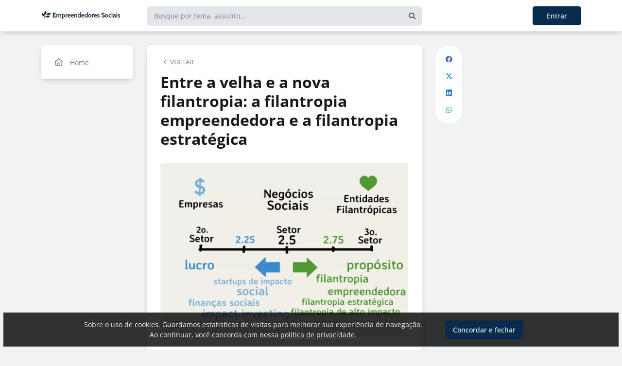

--- FILE ---
content_type: text/html; charset=UTF-8
request_url: https://empreendedoressociais.com.br/blog/entre-a-velha-e-a-nova-filantropia-a-filantropia-empreendedora-e-a-filantropia-estrategica
body_size: 14595
content:
<!DOCTYPE html><html class="light" lang="pt"><head><meta charSet="utf-8"/><meta name="viewport" content="width=device-width, initial-scale=1, user-scalable=0"/><meta name="mobile-web-app-capable" content="yes"/><meta name="fragment" content="!"/><title>Entre a velha e a nova filantropia: a filantropia empreendedora e a filantropia estratégica - Empreendedores Sociais</title><meta itemProp="image" content="https://5e4c1f23b09b385b79d19022.redesign.static-01.com/f/images/2c3250858ae160494b786eac17319a23ec2270e5.png"/><meta name="description" content="Temos alguns costumes culturais que precisamos repensar. Um deles é a separação rigorosa entre o que chamamos de 2o. Setor e 3o. Setor. Esse raciocínio binário - ou é empresa"/><link rel="canonical" href="https://empreendedoressociais.com.br/blog/entre-a-velha-e-a-nova-filantropia-a-filantropia-empreendedora-e-a-filantropia-estrategica"/><link rel="shortcut icon" type="image/png" href="//5e4c1f23b09b385b79d19022.redesign.static-01.com/images/f57662b723054f5ff06c3b973437bf54dc3305a3.png"/><style>html body, html.light body, html.dark body {
        --header_color: #ffffff !important;
        --header_color_font: #a0a0a0 !important;
        --primary_color: #082c4e !important;
        --secondary_color: #ffffff !important;
          }</style><meta name="next-head-count" content="10"/><base href="/"/><link rel="preconnect" href="https://fonts.gstatic.com/" crossorigin="anonymous"/><link rel="preload" href="/_next/static/css/2a540dff8a4f0042.css" as="style"/><link rel="stylesheet" href="/_next/static/css/2a540dff8a4f0042.css" data-n-g=""/><link rel="preload" href="/_next/static/css/f5061228357fab1b.css" as="style"/><link rel="stylesheet" href="/_next/static/css/f5061228357fab1b.css" data-n-p=""/><noscript data-n-css=""></noscript><script defer="" nomodule="" src="/_next/static/chunks/polyfills-c67a75d1b6f99dc8.js"></script><script src="/_next/static/chunks/webpack-ee7e63bc15b31913.js" defer=""></script><script src="/_next/static/chunks/framework-3b5a00d5d7e8d93b.js" defer=""></script><script src="/_next/static/chunks/main-f0a949ae979d2bdf.js" defer=""></script><script src="/_next/static/chunks/pages/_app-776e9ac6fd859723.js" defer=""></script><script src="/_next/static/chunks/793-7baeab1c60890651.js" defer=""></script><script src="/_next/static/chunks/pages/%5B%5B...slug%5D%5D-4e9eea0bbabb0151.js" defer=""></script><script src="/_next/static/lLNyDBfvnG1XWBJ-kc1_8/_buildManifest.js" defer=""></script><script src="/_next/static/lLNyDBfvnG1XWBJ-kc1_8/_ssgManifest.js" defer=""></script></head><body class="scrollbar"><div id="__next"><div id="default-layout"><header class="box-shadow header_layout_header-component__b0_r8" id="main-header"><div class="header_layout_wrapper-main-header__5BJiT container"><div class="header_layout_wrapper-brand-logo__IuX7H header_layout_desktop__0aXFy"><a class="header_layout_brand-logo__SEc7w left" href="/"><img src="https://5e4c1f23b09b385b79d19022.redesign.static-01.com/m/images/7fd09204856ede8372d093664a01d382b7ff3777.png" alt="Empreendedores Sociais" class="img-fluid" width="165" height="45"/></a></div><div class="header_layout_wrapper-brand-logo__IuX7H header_layout_mobile__MSJOw"><a class="header_layout_brand-logo__SEc7w left" href="/"><img src="https://5e4c1f23b09b385b79d19022.redesign.static-01.com/m/images/a9c1b572c54e0d5be62a54406a08fafe8208fc58.png" alt="Empreendedores Sociais" class="img-fluid" width="165" height="45"/></a></div><div class="header_layout_wrapper-search__WpYxZ"><div class="input-sq_component_wrapper-all-inside-input__P9g4E"><div class="no-padding wrapper-input input-sq_component_wrapper-input-squid__JqonN"><input class="col input input-sq_component_borderless__qOloN" style="background-color:transparent" id="search-text" type="text" name="search-text" placeholder="Busque por tema, assunto..." autoComplete="off" value=""/></div></div><div class="header_layout_icon__9LO17"><span><i class="header_layout_svg-inline-fa__ygwXp fa-search fa-solid"></i></span></div><div class="header_layout_search-itens__JnLkQ "><div class="container header_layout_container__5rgYJ"><div class="box header_layout_box___RRU2"><h6>Você procura por</h6><ul><li><i class="header_layout_svg-inline-fa__ygwXp fa-edit fa-solid"></i><span><strong> </strong>em<!-- --> <!-- -->Publicações</span><i class="header_layout_svg-inline-fa__ygwXp fa-chevron-right fa-regular"></i></li><li><i class="header_layout_svg-inline-fa__ygwXp fa-user fa-solid"></i><span><strong> </strong>em<!-- --> <!-- -->Grupos</span><i class="header_layout_svg-inline-fa__ygwXp fa-chevron-right fa-regular"></i></li><li><i class="header_layout_svg-inline-fa__ygwXp fa-user-friends fa-solid"></i><span><strong> </strong>em<!-- --> <!-- -->Usuários</span><i class="header_layout_svg-inline-fa__ygwXp fa-chevron-right fa-regular"></i></li></ul></div></div></div></div><div class="header_layout_wrapper-profile__Onz4M text-right"><div class="loader  " role="status" style="border-color:var(--primary_color)"><span class="visually-hidden">loading</span></div></div></div></header><div class="wrapper-center container size-1 "><aside class="menu-desktop scrollbar close-menu box size-1"><nav><ul><li><a href="/"><i class="fa-regular fa-home"></i><span> <!-- -->Home</span></a></li></ul></nav></aside><main class="closed-menu"><nav class="navigation-mobile "><ul class="container"><li><a href="/"><i class="fa-regular fa-home"></i>Home<i class="arrow fa-chevron-right fa-solid"></i></a></li></ul></nav><input type="hidden" id="project-id" name="project-id" value="5e4c1f23b09b385b79d19022"/><div itemscope="" itemType="https://schema.org/NewsArticle" class="article_component_article-read__fyTsZ  container-app"><meta itemscope="" itemProp="mainEntityOfPage" itemType="https://schema.org/WebPage" itemID="5e4c1f23b09b385b79d19022"/><meta itemType="https://schema.org/Organization" content="{{ project?.title }}" itemscope="" itemProp="publisher"/><meta name="author" content="James Marins"/><div><article class="article_component_article-component__5O8Cl"><div class="article_component_section__ELvOe box "><header class="article_component_article-header__iNiHw"><div class="article_component_report__ZUhOB"><span><i class="fa-solid fa-chevron-left fa-xs"></i><span>VOLTAR</span></span></div><h1 class="article_component_article-title__FOctI" itemProp="headline" id="titlePoint">Entre a velha e a nova filantropia: a filantropia empreendedora e a filantropia estratégica</h1><div class="article_component_image-cover__WnfJB"><figure><img itemProp="image" itemscope="" itemType="https://schema.org/ImageObject" src="https://5e4c1f23b09b385b79d19022.redesign.static-01.com/l/images/2c3250858ae160494b786eac17319a23ec2270e5.png" alt="Entre a velha e a nova filantropia: a filantropia empreendedora e a filantropia estratégica"/></figure></div><div class="article_component_author-flex__BjCHT"><div class="article_component_author__1jVvm" id="author-tag" data-author="5b7e06309cf5bb3cc3594163"><a class="article_component_author-image__CJ8vE" href="/@jamesmarins"><figure><img class="img-fluid rounded" alt="James Marins" src="https://users.redesign.static-01.com/5b7e06309cf5bb3cc3594163/s/images/d3a66404771373902095ceffff37ba177b59f911.jpg"/></figure></a><span class="article_component_author-text__2VsRu"><a itemProp="author" class="author-name" href="/@jamesmarins">James Marins</a><span class="article_component_info__AIAf7 text-capitalize">abr. 12<!-- --> <!-- --> - <span class="d-inline-block text-lowercase">6<!-- --> min<!-- --> <!-- -->de leitura</span></span></span><div class="article_component_left-10__P3ZpE"></div></div><div id="article-interactions" class="article-interactions_component_article-interactions__e2j4P"><span class="
                      
                      article-interactions_component_tooltip-interactions__GoK8E
                      "><i class="icon-tip fa-heart fa-regular" data-tooltip-html="" data-tooltip-id="like-article-interactions" style="font-size:16px" data-tooltip-variant="light"></i>0</span><span class="article-interactions_component_tooltip-interactions__GoK8E"><i class="icon-tip fa-comment fa-regular" data-tooltip-html="" data-tooltip-id="comment-article-interactions" style="font-size:16px" data-tooltip-variant="light"></i>0</span><span class="
                      
                      article-interactions_component_tooltip-interactions__GoK8E"><i class="icon-tip fa-bookmark fa-regular" data-tooltip-html="" data-tooltip-id="bookmark-article-interactions" style="font-size:16px" data-tooltip-variant="light"></i>0</span></div></div></header><div itemProp="articleBody" class="article_component_content__yKbH6 article"><p>Temos alguns costumes culturais que precisamos repensar. Um deles é a separação rigorosa entre o que chamamos de 2o. Setor e 3o. Setor. Esse raciocínio binário - ou é empresa ou é entidade filantrópica - não&nbsp;permite que percebamos que a realidade é bem mais matizada.</p><p>Por isso é importante&nbsp;compreender a interpenetração entre o 2o. e &nbsp;o 3o que é capaz de gerar algo denominado&nbsp;Setor 2.5., um terreno híbrido que busca o balanceamento ou o equilíbrio entre negócios e propósito.</p><p>No diagrama que apresento acima, percebemos dois vetores fundamentais: para o 2o Setor o lucro, representado graficamente por um cifrão,&nbsp;e, para o 3o Setor o propósito -&nbsp;representado singelamente por um coração. Essa visualização ilustra a teoria que propõe que a energia do empreendedor empresarial é o o lucro e a energia do empreendedor social é o propósito, propósito de resolver problemas sociais e ambientais. De fato, para grande parte das empresas&nbsp;a única energia é o lucro e, no outro extremo, para grande parte das entidades filantrópicas a única energia é o propósito. Mas, exatamente na&nbsp;interseção, os negócios sociais procuram estar no equilíbrio exato entre o propósito e o lucro: é o Setor 2.5. que busca o balanceamento&nbsp;entre o coração e o cifrão.</p><p>Mas a matização não para por aí. O gráfico ainda propõe que existe um “Setor 2.25” e um “Setor 2.75”.&nbsp;</p><p>No Setor 2.25&nbsp;- com seu principal vetor mirando o lucro -&nbsp;estão as empresas, pequenas ou grandes,&nbsp;que estão trabalhando&nbsp;&nbsp;para que suas atividades gerem impactos sociais e ambientais positivos, ou, no mínimo, buscam minimizar os impactos negativos que porventura gerem. Modelos como Sistema B, Capitalismo Consciente, Empresas Humanizadas, Economia Circular, ESG e muitos outros designs, podem estar alojados ao redor do Setor 2.25,&nbsp;mais frequentemente se aproximando do “2”. Talvez as startups de impacto, as finanças sociais e o impact investing possam estar no 2.25 mas tentando se aproximar do 2.5. A matização é infinita, na verdade, mas a visualização me parece bastante útil pedagogicamente.</p><p>No Setor&nbsp;2.75 - com seu principal vetor direcionado para o propósito - estão os novos designs de filantropia, que denominamos de filantropia empreendedora. Ali se alojam a filantropia estratégica e a filantropia de alto impacto. A filantropia empreendedora ilustra a diferença entre a gestão filantrópica tradicional e os novos modelos filantrópicos. Na gestão tradicional há grande aversão ao risco e apego à estabilidade de suas ações. Isso ocorre porque o gestor filantrópico normalmente opera com recursos de terceiros que esperam uma gestão conservadora de seus recursos, de modo que a prudência é bastante valorizada para esse modelo. Suas ações costumam ser bastante estáveis, muitas vezes atuando de forma idêntica ao longo dos anos e décadas, buscando com isso inspirar a confiabilidade de seus doadores.</p><p>Já a gestão da filantropia empreendedora incorpora as características que descrevemos como constituintes do DNA do Empreendedor Social: a Matriz ETP/PIA, que representa Ética/Propósito, Tecnologia/Inovação e Psicologia/Atitude (A Era do Impacto, Ed. Voo, 2019 - www.aeradoimpacto.com).</p><p>Nesse caso, o gestor da filantropia empreendedora se caracteriza pela ousadia na assunção de riscos (não está limitado pelos seus recursos materiais e humanos) e pela busca obstinada da inovação para ampliar ou melhorar a forma de alcançar seus objetivos.&nbsp;</p><p>Na Filantropia Estratégica, somam-se a essas características a visão sistêmica por meio da qual o gestor busca solucionar as causas e não apenas tratar das consequências. Para exemplificar essas modalidades, vou utilizar duas iniciativas que tive a oportunidade de acompanhar de perto desde sua fundação, a Associação Irmão Sol Irmã Lua e o Instituto Legado de Empreendedorismo Social.</p><p>A Associação Irmão Sol Irmã Lua cuida com muito carinho de 29 meninas em grave situação de vulnerabilidade. Oferece amor, alimento e confiança para a vida por meio do sistema de contraturno escolar, com aulas que vão de balé e culinária até tecnologia. Seu objetivo é cuidar de suas lindas meninas e prepará-las para a vida por meio de uma gestão estável e prudente dos recursos de seus doadores e se constitui em um admirável exemplo de Filantropia Tradicional.</p><p>Por sua vez, o Instituto Legado tem por missão a transformação da sociedade por meio do empreendedorismo social. Por meio do Projeto Legado, oferece gratuitamente o empoderamento de líderes empreendedores sociais para que possam ampliar o impacto positivo que geram na sociedade. Além disso, o Instituto Legado promove conexões ecossistêmicas, atua em advocacy e investiu em tecnologia ao criar pioneiramente seu programa de EAD denominado MBA em Gestão de Organizações e Negócios de Impacto Social, utilizando design instrucional de ponta. Esse programa é oferecido a um público crescente de gestores e empreendedores sociais a preço justo, isto é, a instituição se utiliza do “mercado” não apenas para gerar recursos mas, principalmente, para ampliar o impacto de seus objetivos e com isso já capacitou mais de 600 empreendedores sociais de todo o Brasil. Por se constituir em exemplo de Filantropia Estratégica o Instituto Legado foi descrito como “case”pelo Projeto Erasmus da União Européia.</p><p>Por fim, a terceira figura que consta do gráfico acima é a Filantropia de Alto Impacto. Como exemplo, costumo citar a Fundação Bill e Melinda Gates, fundada pelo bilionário e tecnofilantropo Bill Gates e sua esposa Melinda. Aqui se dá uma associação de recursos quase ilimitados e tecnologia de ponta para alcançar resultados de alto impacto, como, por exemplo, seu conhecido projeto de erradicação da poliomielite no continente africano. Mas essa modalidade de filantropia, infelizmente, é para muito poucos em nosso mundo.</p><p>Essa classificação tem unicamente finalidade pedagógica, pois nenhuma das modalidades filantrópicas é mais importante que a outra, porque uma não pode fazer o que a outra faz e é nisso que reside a beleza da infinita diversidade do ecossistema de impacto.</p></div><ul class="tag-list_tags-list__thnqD"><li class=""><a rel="noopener" href="/empreendedorismo-social/t">#Empreendedorismo social</a></li><li class=""><a rel="noopener" href="/filantropia/t">#Filantropia</a></li><li class=""><a rel="noopener" href="/filantropia-estrategica/t">#Filantropia estrategica</a></li><li class=""><a rel="noopener" href="/setor-2/t">#Setor 2</a></li></ul><hr/><div class="article-author-block_component_author-profile__uBQJl"><a class="article-author-block_component_author-image__eWL8l"><figure><img class="img-fluid rounded" alt="James Marins" src="https://users.redesign.static-01.com/5b7e06309cf5bb3cc3594163/s/images/d3a66404771373902095ceffff37ba177b59f911.jpg"/></figure></a><div class="article-author-block_component_author-text__foqve"><div class="article-author-block_component_author-name-container__sOQKm"><a itemProp="author" class="author-name" href="/@jamesmarins">James Marins</a></div></div></div><span id="read-tag"></span><div class="article_component_report__ZUhOB"><span class="cursor-pointer"><i class="fa-triangle-exclamation fa-regular"></i>Denunciar publicação</span></div></div><div class="article_component_content__yKbH6 article"></div></article><div class="box"><div class="article_component_interactions__e1jxv"><div class="grouped-user-avatar_component_images__ntZ5B" id="grouped-user-avatar"><ul class=" "></ul><span class="grouped-user-avatar_component_count-info__uld8L"></span></div><div id="article-interactions" class="article-interactions_component_article-interactions__e2j4P"><span class="
                      
                      article-interactions_component_tooltip-interactions__GoK8E
                      "><i class="icon-tip fa-heart fa-regular" data-tooltip-html="" data-tooltip-id="like-article-interactions" style="font-size:16px" data-tooltip-variant="light"></i>0</span><span class="article-interactions_component_tooltip-interactions__GoK8E"><i class="icon-tip fa-comment fa-regular" data-tooltip-html="" data-tooltip-id="comment-article-interactions" style="font-size:16px" data-tooltip-variant="light"></i>0</span><span class="
                      
                      article-interactions_component_tooltip-interactions__GoK8E"><i class="icon-tip fa-bookmark fa-regular" data-tooltip-html="" data-tooltip-id="bookmark-article-interactions" style="font-size:16px" data-tooltip-variant="light"></i>0</span></div></div></div><div class="article_component_article-2-you__2DKf6 box"><p class="article_component_title-2-you__gNxzt">Indicados para você</p><hr/></div></div><aside><div class="menu-share_component_share__GNg4v"><div class="menu-share_component_share-list__Uhv_x"><ul><li title="facebook"><i class="facebook menu-share_component_svg-inline-fa__JiBk7 fa-facebook fa-brands"></i></li><li title="twitter"><i class="twitter menu-share_component_svg-inline-fa__JiBk7 fa-x-twitter fa-brands"></i></li><li title="linkedin"><i class="linkedin menu-share_component_svg-inline-fa__JiBk7 fa-linkedin fa-brands"></i></li><li title="whatsapp"><i class="whatsapp menu-share_component_svg-inline-fa__JiBk7 fa-whatsapp fa-brands"></i></li></ul></div></div></aside></div><div class="modal align-items-center  article-report_component_modal-report__eb1SG modal_component_modal-over__S4MsC modal-number-0" tabindex="0" id="random-id-0" style="display:none;background-color:#00000080;max-height:0"><div class="modal-dialog modal-lg  "><div class="modal-content scrollbar"><div class="modal-header "><h6 class="article-report_component_report-header__RG55A">Denunciar conteúdo impróprio</h6><button type="button" class="button-close modal_component_modal-exit__BOEMp"><i class="fa-times fa-regular"></i></button></div><div class="modal-body scrollbar"><div class="article-report_component_report-body__MtIbg"><h5>Por favor, preencha as informações a seguir para recebermos a sua notificação</h5><div class="input-sq_component_wrapper-all-inside-input__P9g4E"><div class="no-padding wrapper-input input-sq_component_wrapper-input-squid__JqonN"><input class="col input " id="report-name" type="text" name="report-name" placeholder="Nome" autoComplete="off" value=""/></div></div><div class="input-sq_component_wrapper-all-inside-input__P9g4E"><div class="no-padding wrapper-input input-sq_component_wrapper-input-squid__JqonN"><input class="col input " id="report-email" type="email" name="report-email" placeholder="E-mail" autoComplete="off" value=""/></div></div><h6>Por que este conteúdo é impróprio?</h6><div class="article-report_component_report-opt__Kv0TH"><div class="display-flex"><div class="selector "><div class="wrapper-selectors selector_component_wrapper-selectors__NE_6d  "><input id="report-article-opt0" name="report-article-opt0" type="radio" value=""/><label for="report-article-opt0" class="checkbox radio   "></label><label class="label " for="report-article-opt0" style="font-size:1rem">Conteúdo difamatório: o conteúdo é ofensivo</label></div><div class="selector_component_box-validation__CEw_B show"></div></div></div><div class="display-flex"><div class="selector "><div class="wrapper-selectors selector_component_wrapper-selectors__NE_6d  "><input id="report-article-opt1" name="report-article-opt1" type="radio" value=""/><label for="report-article-opt1" class="checkbox radio   "></label><label class="label " for="report-article-opt1" style="font-size:1rem">Plágio: este conteúdo infringe princípios de direito autoral</label></div><div class="selector_component_box-validation__CEw_B show"></div></div></div><div class="display-flex"><div class="selector "><div class="wrapper-selectors selector_component_wrapper-selectors__NE_6d  "><input id="report-article-opt2" name="report-article-opt2" type="radio" value=""/><label for="report-article-opt2" class="checkbox radio   "></label><label class="label " for="report-article-opt2" style="font-size:1rem">Comercial: este conteúdo é puramente comercial e não agrega em conhecimento aos nossos leitores</label></div><div class="selector_component_box-validation__CEw_B show"></div></div></div><div class="article-report_component_report-opt-other__7dpoV"><div class="display-flex"><div class="selector "><div class="wrapper-selectors selector_component_wrapper-selectors__NE_6d  "><input id="report-article-opt3" name="report-article-opt3" type="radio" value=""/><label for="report-article-opt3" class="checkbox radio   "></label><label class="label " for="report-article-opt3" style="font-size:1rem">Outros:</label></div><div class="selector_component_box-validation__CEw_B show"></div></div></div></div></div><div class="row"><div class="input-sq_component_wrapper-all-inside-input__P9g4E"><label for="report-obs" class="label ">Observações (opcional):</label><div class="no-padding wrapper-input input-sq_component_wrapper-input-squid__JqonN"><input class="col input " id="report-obs" type="text" name="report-obs" placeholder="Caso queira detalhar um pouco mais o que encontrou" autoComplete="off" value=""/></div></div></div></div></div><div class="modal-footer"><div class="article-report_component_report-footer__LV_ql "><button type="button" class="button button-transparent button-sm  " id="" style="background-color:transparent;border-color:transparent;color:var(--primary_color)">Fechar</button><div data-tooltip-id="article-report-send" data-tooltip-html=""><button type="button" class="button button-var(--primary_color) button-sm disabled  " id="" style="background-color:var(--primary_color);border-color:var(--primary_color);color:var(--secondary_color)" disabled="">Denunciar conteúdo</button></div></div></div></div></div></div><div class="modal align-items-center   modal_component_modal-over__S4MsC modal-number-0" tabindex="0" id="random-id-0" style="display:none;background-color:#00000080;max-height:0"><div class="modal-dialog modal-md  "><div class="modal-content scrollbar"><div class="modal-header "><h6 class="no-margin"><i class="mx-2 yellow fa-triangle-exclamation fa-regular"></i>Ops! Algo deu errado...</h6><button type="button" class="button-close modal_component_modal-exit__BOEMp"><i class="fa-times fa-regular"></i></button></div><div class="modal-body scrollbar"><div>Ocorreu um erro! Tente novamente mais tarde.</div></div><div class="modal-footer"><div></div></div></div></div></div><footer class="footer-center_component_footer-center__ALPJL"><div><h6 itemProp="name">Empreendedores Sociais</h6></div><ul></ul><p class="mb-3">Verifique a <a href='https://app.squidit.com.br/contract/policyprivate' target='_blank' rel='noopener'>Política de Privacidade</a></p></footer></main></div><nav class="menu-mobile_component_menu-mobile__sIZRJ"><ul class="menu-mobile_component_menu-fixed__IIXht
                    menu-mobile_component_user-cant-post__7dktm
                    
                    
      "><li title="Página inicial" class=""><a title="Página inicial" href="/"><i class="fa-home-lg-alt fa-regular"></i></a></li><li title="Buscar" class=""><a title="Buscar" href="/search"><i class="fa-search fa-regular"></i></a></li><li title="Menu" class=""><i class="fa-bars fa-regular"></i><div class="menu-mobile_component_loader__A9qkx"><div class="loader  " role="status" style="border-color:var(--primary_color)"><span class="visually-hidden">loading</span></div></div></li></ul></nav></div></div><script id="__NEXT_DATA__" type="application/json">{"props":{"pageProps":{"article":{"id":"607215c0559f255d1f59e8d7","created":"2021-04-10T21:16:48.261Z","updated":"2021-04-12T13:33:04.408Z","statuses":{"approval_status":"approved","publish_status":"published","visibility_status":"public","has_pending_changes":false,"is_pinned":false,"is_paywall_disabled":false,"scheduled_date":null,"rejection_reason":null,"created_on":"2026-01-21T23:43:04.791Z","updated_on":null},"author":{"id":"5b7e06309cf5bb3cc3594163","name":"James Marins","slug":"jamesmarins","bio":null,"job":null,"company":null,"image":"https://users.redesign.static-01.com/5b7e06309cf5bb3cc3594163/s/images/d3a66404771373902095ceffff37ba177b59f911.jpg","badges":[]},"metadata":{"location":"home","location_slug":"blog","content_type":"post","publish_date":"2021-04-12T13:33:04.623Z","likes_count":4,"comments_count":0,"bookmarks_count":0,"shares_count":0,"score":"2021-04-12T17:33:04.623Z","sharing_title":"Entre a velha e a nova filantropia: a filantropia empreendedora e a filantropia estratégica","sharing_description":null,"sharing_image":"https://5e4c1f23b09b385b79d19022.redesign.static-01.com/f/images/2c3250858ae160494b786eac17319a23ec2270e5.png","author_user_id":"5b7e06309cf5bb3cc3594163","moderator_user_id":"606cbd5682f6f066364d7841","original_author_user_id":null,"project_id":"5e4c1f23b09b385b79d19022","course_id":null,"course_module_id":null,"group_id":null,"version":1,"pagetopic":null,"created_on":"2026-01-21T23:43:04.791Z","updated_on":null,"tags":[{"id":"5f76152ca114a87492f64e7b","title":"Empreendedorismo social","slug":"empreendedorismo-social","project_id":"5e4c1f23b09b385b79d19022"},{"id":"607215c0559f255d1f59e8d4","title":"Filantropia","slug":"filantropia","project_id":"5e4c1f23b09b385b79d19022"},{"id":"607215c0559f255d1f59e8d5","title":"Filantropia estrategica","slug":"filantropia-estrategica","project_id":"5e4c1f23b09b385b79d19022"},{"id":"607215c0559f255d1f59e8d6","title":"Setor 2","slug":"setor-2","project_id":"5e4c1f23b09b385b79d19022"}]},"content":{"title":"Entre a velha e a nova filantropia: a filantropia empreendedora e a filantropia estratégica","slug":"entre-a-velha-e-a-nova-filantropia-a-filantropia-empreendedora-e-a-filantropia-estrategica","cover_image_alt_text":null,"headline":"Temos alguns costumes culturais que precisamos repensar. Um deles é a separação rigorosa entre o que chamamos de 2o. Setor e 3o. Setor. Esse raciocínio binário - ou é empresa","preview_content":null,"main_content":"\u003cp\u003eTemos alguns costumes culturais que precisamos repensar. Um deles é a separação rigorosa entre o que chamamos de 2o. Setor e 3o. Setor. Esse raciocínio binário - ou é empresa ou é entidade filantrópica - não\u0026nbsp;permite que percebamos que a realidade é bem mais matizada.\u003c/p\u003e\u003cp\u003ePor isso é importante\u0026nbsp;compreender a interpenetração entre o 2o. e \u0026nbsp;o 3o que é capaz de gerar algo denominado\u0026nbsp;Setor 2.5., um terreno híbrido que busca o balanceamento ou o equilíbrio entre negócios e propósito.\u003c/p\u003e\u003cp\u003eNo diagrama que apresento acima, percebemos dois vetores fundamentais: para o 2o Setor o lucro, representado graficamente por um cifrão,\u0026nbsp;e, para o 3o Setor o propósito -\u0026nbsp;representado singelamente por um coração. Essa visualização ilustra a teoria que propõe que a energia do empreendedor empresarial é o o lucro e a energia do empreendedor social é o propósito, propósito de resolver problemas sociais e ambientais. De fato, para grande parte das empresas\u0026nbsp;a única energia é o lucro e, no outro extremo, para grande parte das entidades filantrópicas a única energia é o propósito. Mas, exatamente na\u0026nbsp;interseção, os negócios sociais procuram estar no equilíbrio exato entre o propósito e o lucro: é o Setor 2.5. que busca o balanceamento\u0026nbsp;entre o coração e o cifrão.\u003c/p\u003e\u003cp\u003eMas a matização não para por aí. O gráfico ainda propõe que existe um “Setor 2.25” e um “Setor 2.75”.\u0026nbsp;\u003c/p\u003e\u003cp\u003eNo Setor 2.25\u0026nbsp;- com seu principal vetor mirando o lucro -\u0026nbsp;estão as empresas, pequenas ou grandes,\u0026nbsp;que estão trabalhando\u0026nbsp;\u0026nbsp;para que suas atividades gerem impactos sociais e ambientais positivos, ou, no mínimo, buscam minimizar os impactos negativos que porventura gerem. Modelos como Sistema B, Capitalismo Consciente, Empresas Humanizadas, Economia Circular, ESG e muitos outros designs, podem estar alojados ao redor do Setor 2.25,\u0026nbsp;mais frequentemente se aproximando do “2”. Talvez as startups de impacto, as finanças sociais e o impact investing possam estar no 2.25 mas tentando se aproximar do 2.5. A matização é infinita, na verdade, mas a visualização me parece bastante útil pedagogicamente.\u003c/p\u003e\u003cp\u003eNo Setor\u0026nbsp;2.75 - com seu principal vetor direcionado para o propósito - estão os novos designs de filantropia, que denominamos de filantropia empreendedora. Ali se alojam a filantropia estratégica e a filantropia de alto impacto. A filantropia empreendedora ilustra a diferença entre a gestão filantrópica tradicional e os novos modelos filantrópicos. Na gestão tradicional há grande aversão ao risco e apego à estabilidade de suas ações. Isso ocorre porque o gestor filantrópico normalmente opera com recursos de terceiros que esperam uma gestão conservadora de seus recursos, de modo que a prudência é bastante valorizada para esse modelo. Suas ações costumam ser bastante estáveis, muitas vezes atuando de forma idêntica ao longo dos anos e décadas, buscando com isso inspirar a confiabilidade de seus doadores.\u003c/p\u003e\u003cp\u003eJá a gestão da filantropia empreendedora incorpora as características que descrevemos como constituintes do DNA do Empreendedor Social: a Matriz ETP/PIA, que representa Ética/Propósito, Tecnologia/Inovação e Psicologia/Atitude (A Era do Impacto, Ed. Voo, 2019 - www.aeradoimpacto.com).\u003c/p\u003e\u003cp\u003eNesse caso, o gestor da filantropia empreendedora se caracteriza pela ousadia na assunção de riscos (não está limitado pelos seus recursos materiais e humanos) e pela busca obstinada da inovação para ampliar ou melhorar a forma de alcançar seus objetivos.\u0026nbsp;\u003c/p\u003e\u003cp\u003eNa Filantropia Estratégica, somam-se a essas características a visão sistêmica por meio da qual o gestor busca solucionar as causas e não apenas tratar das consequências. Para exemplificar essas modalidades, vou utilizar duas iniciativas que tive a oportunidade de acompanhar de perto desde sua fundação, a Associação Irmão Sol Irmã Lua e o Instituto Legado de Empreendedorismo Social.\u003c/p\u003e\u003cp\u003eA Associação Irmão Sol Irmã Lua cuida com muito carinho de 29 meninas em grave situação de vulnerabilidade. Oferece amor, alimento e confiança para a vida por meio do sistema de contraturno escolar, com aulas que vão de balé e culinária até tecnologia. Seu objetivo é cuidar de suas lindas meninas e prepará-las para a vida por meio de uma gestão estável e prudente dos recursos de seus doadores e se constitui em um admirável exemplo de Filantropia Tradicional.\u003c/p\u003e\u003cp\u003ePor sua vez, o Instituto Legado tem por missão a transformação da sociedade por meio do empreendedorismo social. Por meio do Projeto Legado, oferece gratuitamente o empoderamento de líderes empreendedores sociais para que possam ampliar o impacto positivo que geram na sociedade. Além disso, o Instituto Legado promove conexões ecossistêmicas, atua em advocacy e investiu em tecnologia ao criar pioneiramente seu programa de EAD denominado MBA em Gestão de Organizações e Negócios de Impacto Social, utilizando design instrucional de ponta. Esse programa é oferecido a um público crescente de gestores e empreendedores sociais a preço justo, isto é, a instituição se utiliza do “mercado” não apenas para gerar recursos mas, principalmente, para ampliar o impacto de seus objetivos e com isso já capacitou mais de 600 empreendedores sociais de todo o Brasil. Por se constituir em exemplo de Filantropia Estratégica o Instituto Legado foi descrito como “case”pelo Projeto Erasmus da União Européia.\u003c/p\u003e\u003cp\u003ePor fim, a terceira figura que consta do gráfico acima é a Filantropia de Alto Impacto. Como exemplo, costumo citar a Fundação Bill e Melinda Gates, fundada pelo bilionário e tecnofilantropo Bill Gates e sua esposa Melinda. Aqui se dá uma associação de recursos quase ilimitados e tecnologia de ponta para alcançar resultados de alto impacto, como, por exemplo, seu conhecido projeto de erradicação da poliomielite no continente africano. Mas essa modalidade de filantropia, infelizmente, é para muito poucos em nosso mundo.\u003c/p\u003e\u003cp\u003eEssa classificação tem unicamente finalidade pedagógica, pois nenhuma das modalidades filantrópicas é mais importante que a outra, porque uma não pode fazer o que a outra faz e é nisso que reside a beleza da infinita diversidade do ecossistema de impacto.\u003c/p\u003e","word_count":924,"list_items":[],"recipe":{"portions":"","total_time":"","description":"","image_one_one":null,"image_sixteen_nine":null,"stages":[],"ingredients":[],"created_on":"2026-01-21T23:43:04.791Z","updated_on":null},"external_link":null,"created_on":"2026-01-21T23:43:04.791Z","updated_on":null,"read_time":6,"cover_image":"https://5e4c1f23b09b385b79d19022.redesign.static-01.com/l/images/2c3250858ae160494b786eac17319a23ec2270e5.png"},"content_draft":{"title":"Entre a velha e a nova filantropia: a filantropia empreendedora e a filantropia estratégica","slug":"entre-a-velha-e-a-nova-filantropia-a-filantropia-empreendedora-e-a-filantropia-estrategica","cover_image_alt_text":null,"headline":null,"preview_content":null,"main_content":"\u003cp\u003eTemos alguns costumes culturais que precisamos repensar. Um deles é a separação rigorosa entre o que chamamos de 2o. Setor e 3o. Setor. Esse raciocínio binário - ou é empresa ou é entidade filantrópica - não\u0026nbsp;permite que percebamos que a realidade é bem mais matizada.\u003c/p\u003e\u003cp\u003ePor isso é importante\u0026nbsp;compreender a interpenetração entre o 2o. e \u0026nbsp;o 3o que é capaz de gerar algo denominado\u0026nbsp;Setor 2.5., um terreno híbrido que busca o balanceamento ou o equilíbrio entre negócios e propósito.\u003c/p\u003e\u003cp\u003eNo diagrama que apresento acima, percebemos dois vetores fundamentais: para o 2o Setor o lucro, representado graficamente por um cifrão,\u0026nbsp;e, para o 3o Setor o propósito -\u0026nbsp;representado singelamente por um coração. Essa visualização ilustra a teoria que propõe que a energia do empreendedor empresarial é o o lucro e a energia do empreendedor social é o propósito, propósito de resolver problemas sociais e ambientais. De fato, para grande parte das empresas\u0026nbsp;a única energia é o lucro e, no outro extremo, para grande parte das entidades filantrópicas a única energia é o propósito. Mas, exatamente na\u0026nbsp;interseção, os negócios sociais procuram estar no equilíbrio exato entre o propósito e o lucro: é o Setor 2.5. que busca o balanceamento\u0026nbsp;entre o coração e o cifrão.\u003c/p\u003e\u003cp\u003eMas a matização não para por aí. O gráfico ainda propõe que existe um “Setor 2.25” e um “Setor 2.75”.\u0026nbsp;\u003c/p\u003e\u003cp\u003eNo Setor 2.25\u0026nbsp;- com seu principal vetor mirando o lucro -\u0026nbsp;estão as empresas, pequenas ou grandes,\u0026nbsp;que estão trabalhando\u0026nbsp;\u0026nbsp;para que suas atividades gerem impactos sociais e ambientais positivos, ou, no mínimo, buscam minimizar os impactos negativos que porventura gerem. Modelos como Sistema B, Capitalismo Consciente, Empresas Humanizadas, Economia Circular, ESG e muitos outros designs, podem estar alojados ao redor do Setor 2.25,\u0026nbsp;mais frequentemente se aproximando do “2”. Talvez as startups de impacto, as finanças sociais e o impact investing possam estar no 2.25 mas tentando se aproximar do 2.5. A matização é infinita, na verdade, mas a visualização me parece bastante útil pedagogicamente.\u003c/p\u003e\u003cp\u003eNo Setor\u0026nbsp;2.75 - com seu principal vetor direcionado para o propósito - estão os novos designs de filantropia, que denominamos de filantropia empreendedora. Ali se alojam a filantropia estratégica e a filantropia de alto impacto. A filantropia empreendedora ilustra a diferença entre a gestão filantrópica tradicional e os novos modelos filantrópicos. Na gestão tradicional há grande aversão ao risco e apego à estabilidade de suas ações. Isso ocorre porque o gestor filantrópico normalmente opera com recursos de terceiros que esperam uma gestão conservadora de seus recursos, de modo que a prudência é bastante valorizada para esse modelo. Suas ações costumam ser bastante estáveis, muitas vezes atuando de forma idêntica ao longo dos anos e décadas, buscando com isso inspirar a confiabilidade de seus doadores.\u003c/p\u003e\u003cp\u003eJá a gestão da filantropia empreendedora incorpora as características que descrevemos como constituintes do DNA do Empreendedor Social: a Matriz ETP/PIA, que representa Ética/Propósito, Tecnologia/Inovação e Psicologia/Atitude (A Era do Impacto, Ed. Voo, 2019 - www.aeradoimpacto.com).\u003c/p\u003e\u003cp\u003eNesse caso, o gestor da filantropia empreendedora se caracteriza pela ousadia na assunção de riscos (não está limitado pelos seus recursos materiais e humanos) e pela busca obstinada da inovação para ampliar ou melhorar a forma de alcançar seus objetivos.\u0026nbsp;\u003c/p\u003e\u003cp\u003eNa Filantropia Estratégica, somam-se a essas características a visão sistêmica por meio da qual o gestor busca solucionar as causas e não apenas tratar das consequências. Para exemplificar essas modalidades, vou utilizar duas iniciativas que tive a oportunidade de acompanhar de perto desde sua fundação, a Associação Irmão Sol Irmã Lua e o Instituto Legado de Empreendedorismo Social.\u003c/p\u003e\u003cp\u003eA Associação Irmão Sol Irmã Lua cuida com muito carinho de 29 meninas em grave situação de vulnerabilidade. Oferece amor, alimento e confiança para a vida por meio do sistema de contraturno escolar, com aulas que vão de balé e culinária até tecnologia. Seu objetivo é cuidar de suas lindas meninas e prepará-las para a vida por meio de uma gestão estável e prudente dos recursos de seus doadores e se constitui em um admirável exemplo de Filantropia Tradicional.\u003c/p\u003e\u003cp\u003ePor sua vez, o Instituto Legado tem por missão a transformação da sociedade por meio do empreendedorismo social. Por meio do Projeto Legado, oferece gratuitamente o empoderamento de líderes empreendedores sociais para que possam ampliar o impacto positivo que geram na sociedade. Além disso, o Instituto Legado promove conexões ecossistêmicas, atua em advocacy e investiu em tecnologia ao criar pioneiramente seu programa de EAD denominado MBA em Gestão de Organizações e Negócios de Impacto Social, utilizando design instrucional de ponta. Esse programa é oferecido a um público crescente de gestores e empreendedores sociais a preço justo, isto é, a instituição se utiliza do “mercado” não apenas para gerar recursos mas, principalmente, para ampliar o impacto de seus objetivos e com isso já capacitou mais de 600 empreendedores sociais de todo o Brasil. Por se constituir em exemplo de Filantropia Estratégica o Instituto Legado foi descrito como “case”pelo Projeto Erasmus da União Européia.\u003c/p\u003e\u003cp\u003ePor fim, a terceira figura que consta do gráfico acima é a Filantropia de Alto Impacto. Como exemplo, costumo citar a Fundação Bill e Melinda Gates, fundada pelo bilionário e tecnofilantropo Bill Gates e sua esposa Melinda. Aqui se dá uma associação de recursos quase ilimitados e tecnologia de ponta para alcançar resultados de alto impacto, como, por exemplo, seu conhecido projeto de erradicação da poliomielite no continente africano. Mas essa modalidade de filantropia, infelizmente, é para muito poucos em nosso mundo.\u003c/p\u003e\u003cp\u003eEssa classificação tem unicamente finalidade pedagógica, pois nenhuma das modalidades filantrópicas é mais importante que a outra, porque uma não pode fazer o que a outra faz e é nisso que reside a beleza da infinita diversidade do ecossistema de impacto.\u003c/p\u003e","word_count":null,"list_items":[],"recipe":{"portions":"","total_time":"","description":"","image_one_one":null,"image_sixteen_nine":null,"stages":[],"ingredients":[],"created_on":"2026-01-21T23:43:04.791Z","updated_on":null},"external_link":null,"created_on":"2026-01-21T23:43:04.791Z","updated_on":null,"read_time":0,"cover_image":"https://5e4c1f23b09b385b79d19022.redesign.static-01.com/l/images/2c3250858ae160494b786eac17319a23ec2270e5.png"}},"config":{"id":"5e4c1f23b09b385b79d19022","title":"Empreendedores Sociais","slug":"empreendedoressociais","main_page_id":"5e4c1f23b09b385b79d19023","plan_id":"5e8bf2a083b2752944eec26e","plan":{"name":"professional","courses_feature_enabled":true,"post_types_feature_enabled":true,"groups_feature_enabled":false,"analytics_feature_enabled":false,"user_list_exportation_feature_enabled":false,"newsletter_feature_enabled":true,"integrations_feature_enabled":false,"own_domain_feature_enabled":true,"personal_assistance_feature_enabled":false,"article_copywriters_for_seo_enabled":false,"dedicated_community_manager_enabled":false,"digital_influencers_activation_enabled":false,"email_support_enabled":true,"events_feature_enabled":false,"forum_page_enabled":false,"media_investment_enabled":false,"posts_feature_enabled":true,"recipe_page_enabled":false,"streaming_feature_enabled":false},"settings":{"language":"pt-br","policies":{"comment_without_approval_role":"USR","community_privacy":0,"content_type":["post","question","link","list","raw"],"course_creation_role":"EDITOR","group_creation_role":"EDITOR","login_required":false,"monthly_readings":3,"post_creation_role":"USR","post_without_approval_role":"EDITOR","signup":1},"nps_settings":{"is_platform_nps_enabled":true,"hide_name_survey_respondents":false},"enabled_experimental_features":[],"enabled_feature_links":[],"time_zone":"America/Sao_Paulo","saml_metadata_identifier":null,"gamification":false,"stream":{"recording_configuration_arn":null,"bucket":null,"created_on":"2026-01-21T18:30:37.505Z","updated_on":null}},"appearance":{"favicon":"f57662b723054f5ff06c3b973437bf54dc3305a3.png","header_color":"#ffffff","header_color_icon":"#a0a0a0","home_template":"home-template-3","logo":"7fd09204856ede8372d093664a01d382b7ff3777.png","logo_mobile":"a9c1b572c54e0d5be62a54406a08fafe8208fc58.png","logo_share":null,"primary_color":"#082c4e","secondary_color":"#ffffff","cover_image":null},"integrations":{"clarity_token":null,"google_analytics":null,"google_tag_manager":null},"social_urls":{"blog":null,"website":null,"facebook":null,"tiktok":null,"twitter":null,"instagram":null,"linkedin":null,"youtube":null},"has_privacy_policy":false,"custom_purchase_method":false},"footerLinks":[],"metas":[{"tag":"title","name":null,"itemprop":null,"property":null,"rel":null,"href":null,"content":null,"value":"Entre a velha e a nova filantropia: a filantropia empreendedora e a filantropia estratégica - Empreendedores Sociais"},{"tag":"link","name":null,"itemprop":null,"property":null,"rel":"canonical","href":"https://___domain___/blog/entre-a-velha-e-a-nova-filantropia-a-filantropia-empreendedora-e-a-filantropia-estrategica","content":null,"value":null},{"tag":"meta","name":null,"itemprop":null,"property":"og:locale","rel":null,"href":null,"content":"pt_BR","value":null},{"tag":"meta","name":null,"itemprop":null,"property":"og:type","rel":null,"href":null,"content":"article","value":null},{"tag":"meta","name":null,"itemprop":null,"property":"og:title","rel":null,"href":null,"content":"Entre a velha e a nova filantropia: a filantropia empreendedora e a filantropia estratégica","value":null},{"tag":"meta","name":null,"itemprop":null,"property":"og:url","rel":null,"href":null,"content":"https://___domain___/blog/entre-a-velha-e-a-nova-filantropia-a-filantropia-empreendedora-e-a-filantropia-estrategica","value":null},{"tag":"meta","name":null,"itemprop":null,"property":"og:site_name","rel":null,"href":null,"content":"Empreendedores Sociais","value":null},{"tag":"meta","name":null,"itemprop":null,"property":"og:image","rel":null,"href":null,"content":"https://5e4c1f23b09b385b79d19022.redesign.static-01.com/f/images/2c3250858ae160494b786eac17319a23ec2270e5.png","value":null},{"tag":"meta","name":null,"itemprop":null,"property":"og:image:width","rel":null,"href":null,"content":"600","value":null},{"tag":"meta","name":null,"itemprop":null,"property":"og:image:height","rel":null,"href":null,"content":"315","value":null},{"tag":"meta","name":null,"itemprop":"image","property":null,"rel":null,"href":null,"content":"https://5e4c1f23b09b385b79d19022.redesign.static-01.com/f/images/2c3250858ae160494b786eac17319a23ec2270e5.png","value":null},{"tag":"meta","name":null,"itemprop":null,"property":"og:updated_time","rel":null,"href":null,"content":"2026/01/21 23:43:04 +0000","value":null},{"tag":"meta","name":"robots","itemprop":null,"property":null,"rel":null,"href":null,"content":"index, follow","value":null},{"tag":"meta","name":"keywords","itemprop":null,"property":null,"rel":null,"href":null,"content":"Empreendedorismo social, Filantropia, Filantropia estrategica, Setor 2","value":null},{"tag":"title","name":null,"itemprop":null,"property":null,"rel":null,"href":null,"content":"Entre a velha e a nova filantropia: a filantropia empreendedora e a filantropia estratégica","value":null},{"tag":"meta","name":null,"itemprop":null,"property":"og:description","rel":null,"href":null,"content":"Temos alguns costumes culturais que precisamos repensar. Um deles é a separação rigorosa entre o que chamamos de 2o. Setor e 3o. Setor. Esse raciocínio binário - ou é empresa","value":null},{"tag":"meta","name":"description","itemprop":null,"property":null,"rel":null,"href":null,"content":"Temos alguns costumes culturais que precisamos repensar. Um deles é a separação rigorosa entre o que chamamos de 2o. Setor e 3o. Setor. Esse raciocínio binário - ou é empresa","value":null}],"host":"empreendedoressociais.com.br","projectId":"5e4c1f23b09b385b79d19022","_nextI18Next":{"initialI18nStore":{"pt":{"global":{"access":"Acessar","address":"Endereço","title":"Título","edit":"Editar","loading":"Carregando","signin":"Entrar","save":"Salvar","date":"Data","filter":"Filtro","participateText":"Participe e receba as novidades da área","participate":"Participar","search":"Busque por tema, assunto...","interact":"pessoas interagiram","readTime":"de leitura","readMore":"Leia mais","published":"Publicado","unpublished":"Não publicado","seeMore":"Ver mais","likes":"Curtidas","shares":"Compartilhamentos","views":"Visualizações","favorites":"Favoritos","hide":"Ocultar","posts404":"Nenhuma publicação :(","comments":"Comentários","saves":"Salvos","email":"E-mail","soon":"Em breve","shareSocial":"Compartilhar nas redes sociais","shareOne":"Compartilhar no {{ socialNetwork }}","shareOneTrainings":"Compartilhar no \u003cstrong\u003e{{ socialNetwork }}\u003c/strong\u003e","shareLink":"Copiar \u003cstrong\u003elink do treinamento\u003c/strong\u003e","linkCopied":"Link copiado","notFound":"OPS! Essa página não foi encontrada","notFoundText":"Parece que nada foi encontrado neste local.\u003cbr\u003eEncontre algo interessante para ler em \u003ca href='/'\u003e{{ name }}\u003c/a\u003e","google":"Continue com o Google","facebook":"Continue com o Facebook","linkedin":"Continue com o Linkedin","back":"Voltar","follow":"Seguir","followers":"Seguidores","follows":"Seguindo","unfollow":"Deixar de seguir","publications":"Publicações","loadMore":"Carregar mais","emptyMore":"Não há mais dados disponíveis","participants":"Participantes","authors":"Autores","emptyTags":"Nenhum assunto encontrado","groups":"Grupos","groupsEmpty":"Nenhum grupo encontrado","toConnect":"Conectar","disconnect":"Desconectar","connectWith":"Conectar-se com o {{ social }}","connectMessage":"Jamais iremos publicar no {{ social }} sem a sua permissão","connectedMessage":"Você está conectado ao {{ social }}","privacy":"Politicas de Privacidade","privacyPage":{"title":"Politicas de Privacidade"},"by":"Por","crop":"Cortar","confirm":"Confirmar","cancel":"Cancel","seeProfile":"Ver perfil","copy":"Copiar","copied":"Copiado","cart":"Carrinho","add":"Adicionar","noResult":"Nenhum Resultado","results":"{{ number }} resultados","description":"Descrição","next":"Próximo","formErrors":{"required":"Campo obrigatório","email":"E-mail inválido","url":"Site inválido","date":"Data inválida","phone":"Telefone inválido","regex":"Valor inválido","minLength":"Muito curto"},"successful":{"changed":"Alteração realizada com sucesso"},"or":"Ou","name":"Nome completo","nameAndAddress":"Nome e endereço","CPF":"CPF","phone":"Telefone","warning":"Atenção","defaultLayout":{"menu":{"home":"Home","welcome":"Bem-vindo","content":"Conteúdo","starts":"Comece aqui","publications":"Publicações","moderation":"Moderação","statistics":"Minhas estatísticas","groups":"Grupos","courses":"Cursos","campaigns":"Campanhas","events":"Eventos","qa":"Q\u0026A","jobs":"Jobs","lib":"Biblioteca","about":"Sobre a comunidade","contact":"Contato","financial":"Financeiro","sales":"Vendas","forum":"Fórum","recipes":"Receitas"},"icons":{"home":"Página inicial","search":"Buscar","plus":"Nova publicação","notifications":"Notificações","menu":"Menu"},"searchItens":{"title":"Você procura por","articles":"Publicações","groups":"Grupos","users":"Usuários","in":"em"},"collapse":{"account":"Minha Conta","content":"Conteúdo","members":"Membros"},"userMenu":{"myProfile":"Meu Perfil","publications":"Minhas Publicações","content":"Conteúdo e Moderação","pages":"Páginas","pay":"Squid Pay","statistics":"Minhas Estatísticas","groups":"Grupos","courses":"Cursos","config":"Configurações","profile":"Perfil","purchases":"Minhas Compras","medals":"Minhas Medalhas","logout":"Desconectar","financial":"Dados Financeiros","sales":"Vendas","list":"Listagem de Membros","export":"Exportação","portal":"Configurar","myShopping":"Minhas compras","portalAdmin":"Você é administrador dessa comunidade"},"group":"Grupo","course":"Curso","module":"Módulo"},"footer":{"title":"{{ name }}","about":"Sobre","contact":"Contato","privacy":"Verifique a \u003ca href='https://app.squidit.com.br/contract/policyprivate' target='_blank' rel='noopener'\u003ePolítica de Privacidade\u003c/a\u003e"},"dateAgo":{"year":"ano","month":"mês","months":"meses","week":"semana","day":"dia","hour":"hora","minute":"minuto","second":"segundo","ago":"atrás","justNow":"Agora mesmo"},"article":{"published":"Publicado","scheduled":"Agendado","inApproval":"Para Aprovar","created":"Criado","rejected":"Moderado","hidden":"Oculto","manager":"Gerenciar","draft":"Rascunho não publicado"},"comment":{"published":"Publicado","inApproval":"Para Aprovar","hidden":"Oculto","publish":"Publicar","hide":"Ocultar","approve":"Aprovar","reject":"Rejeitar"},"like":"Curtir","share":"Compartilhar","reply":"Responder","optional":"Opcional","unlike":"Descutir","unsave":"Remover dos favoritos","saved":"Favoritar","delete":"Excluir","saveEditions":"Salvar alterações","unsaved":"Desfavoritar","addSave":"Adicionar aos favoritos","addImage":"Adicionar imagem","onlyImageFiles":"Selecione apenas arquivos de imagem","over15mb":"Somente arquivos menores que 15 mb","max15tags":"Só é possível adicionar 5 tags","min1tags":"Adicione até cinco tags que melhor definem o seu artigo. Utilize vírgulas ou tecle Enter após digitar cada termo.","schedulesYear":"Ano","schedulesMonth":"Mês","schedulesDay":"Dia","schedulesHour":"Hora","schedulesMinute":"Minutos","schedulesError":"A data de agendamento não pode ser inferior a data atual.","btnCancel":"Cancelar","btnOK":"OK","btnConclude":"Concluir","btnSaveChanges":"Salvar alterações","areYouSure":"Você tem certeza?","notEnoughPermission":"O usuário não tem permissão suficiente para executar a ação fornecida.","userFinishRegistration":{"title":"Complete o seu cadastro","almostThere":"Estamos quase lá!","customizeYourAccess":"Customize seu acesso. Estes dados podem ser alterados posteriormente.","completeName":"Nome Completo","userName":"Nome de usuário","email":"E-mail","profileUrl":"Endereço do perfil","cellPhone":"Número de Telefone Celular","saveError":"Erro ao completar o cadastro tente novamente mais tarde","inputErrors":"Foram encontrados erros no preenchimento do formulário","error":{"nameRequired":"Campo nome é obrigatório","emailRequired":"Campo e-mail é obrigatório","userNameRequired":"Campo nome de usuário é obrigatório"}},"userFields":{"display":"Exibir ","community":" na comunidade","confirm":"Confirmar"},"paywall":{"title":"Faça login para continuar lendo","description":"Descubra conteúdos como este e também de vários outros temas na nossa plataforma. Faça seu login e navegue a vontade. Aproveite :)"},"imageCropp":{"titleModalCropp":"Corte personalizado"},"PrivacyEmpty":{"empty":"Não encontramos a Política de Privacidade da comunidade."},"emailVerificationBar":{"confirmYourEmail":"Por favor confirme seu e-mail:","resendEmail":"Reenviar","changeEmail":"Trocar e-mail","resendSuccess":"E-mail enviado com sucesso","resendError":"Erro ao reenviar o e-mail tente novamente mais tarde","changeError":"Erro ao trocar o e-mail tente novamente mais tarde"},"publicationsPage":{"title":"Publicações"},"moderationPage":{"title":"Moderação"},"activitiesMenu":{"title":"Atividades","tabs":{"tags":"Tags","notifications":"Notificações"},"empty":{"tags":"Nenhuma tag","notifications":"Nenhuma notificação"},"myTags":"Minhas Tags"},"favoritesMenu":{"title":"Favoritos","empty":"Nenhum artigo favorito"},"paginationComponent":{"title":"Mostrando até {{ perPage }} itens por página de um total de {{ collectionSize }} itens"},"copyOk":"Copiado","seePublication":"...ver publicação","beFirstInteract":"Seja o primeiro a interagir!","interacted":" interagiu","peopleInteracted":" interagiram","you":"você","and":" e ","here":"aqui","popupCookies":{"text":"Sobre o uso de cookies. Guardamos estatísticas de visitas para melhorar sua experiência de navegação. Ao continuar, você concorda com nossa \u003ca href='https://locaweb.company/politicas/'\u003epolítica de privacidade\u003c/a\u003e.","button":"Concordar e fechar"},"notPermited":"Apenas membros aprovados na comunidade podem acessar os conteúdos.","contactAdmin":"Cadastre-se e tenha acesso aos conteúdos exclusivos.","helloBar":{"communityNewFace":"A comunidade está de cara nova!","knowMore":"Saiba mais"},"welcomeModal":{"welcomeMsg":"Seja bem vindo(a) a sua comunidade!","communityNewFace":"A Comunidade está de cara nova! Uma plataforma em constante evolução.","comeOn":"Vamos lá","news":"Novidade","publish":"Publicações","makePublications":"Faça publicações de forma prática e com mais interações!","toJump":"Pular","next":"Próximo","startNow":"Começar já","groups":"Grupos","moreOrganizedGroups":"Grupos mais organizados e com assuntos de seu interesse!","courses":"Cursos","newStructureCourses":"Nova estrutura, com mais interatividade nas aulas e lives","configurations":"Configurações","configurationEnvironment":"Acesse o ambiente de configuração, no menu, para atualizar a sua comunidade","Doubts":"Dúvidas?","contactSupport":"Entre em contato com o suporte através dos canais","clickHere":"clique aqui"},"reportArticle":{"title":"Denunciar conteúdo impróprio","report":"Denunciar publicação","subtitle":"Por favor, preencha as informações a seguir para recebermos a sua notificação","name":"Nome","email":"E-mail","subtitle2":"Por que este conteúdo é impróprio?","options":["Conteúdo difamatório: o conteúdo é ofensivo","Plágio: este conteúdo infringe princípios de direito autoral","Comercial: este conteúdo é puramente comercial e não agrega em conhecimento aos nossos leitores","Outros:"],"option4Desc":"Descreva o motivo","obs":"Observações (opcional):","obsPlaceholder":"Caso queira detalhar um pouco mais o que encontrou","close":"Fechar","send":"Denunciar conteúdo","tooltip1":"Selecione um dos motivos","tooltip2":"Por favor, informe seu Nome e E-mail","successText":"\u003ch5\u003eAgradecemos pela sua colaboração.\u003c/h5\u003e\u003cbr\u003eNossa equipe avaliará o caso e tomará as medidas necessárias."},"required":"Campo obrigatório","invalidName":"Nome inválido","invalidEmail":"E-mail inválido","invalidPhone":"Telefone inválido","invalidDate":"Data inválida","invalidUrl":"URL inválida","articleRead":{"article":{"groupJoin":"Participe do grupo \u003cstrong\u003e {{ group }} \u003c/strong\u003e e receba novidades todas as semanas.","join":"Participar","2you":"Indicados para você"},"comments":{"comment":{"write":"Escrever um comentário","moderation":"Comentário enviado para moderação"}},"articleLink":{"access":"Acessar"},"articleRecipe":{"portions":"Porções","ofPreparation":"De preparo","ingredients":"Ingredientes","preparationMethod":"Modo de preparo"},"back":"VOLTAR"},"error":{"10025":"Faltam alguns campos obrigatórios para esta solicitação.","10026":"Esta solicitação requer informações que não foram fornecidas.","10027":"Alguns campos desta solicitação são inválidos.","10028":"Alguns campos exclusivos para esta solicitação já estão presentes em outra entidade.","30001":"O curso não está aceitando novas inscrições","30002":"Esta turma não pode ser excluída","30003":"O usuário já está matriculado no curso","50000":"O usuário não tem permissão suficiente para executar a ação fornecida.","50001":"Já existe um usuário com o email fornecido.","70013":"Não foi possível vincular rede social, esta conta já esta vinculada a outro usuário.","200001":"É necessário ter uma oferta ativa para monetizar o curso.","210003":"Badge filter provided does not exist","220001":"Somente o proprietário do projeto ou usuários sysadmin podem acessar este recurso","250001":"Este artigo não está em processo de aprovação.","250002":"Este artigo já está em processo de aprovação.","250003":"O grupo para publicação não é válido.","250004":"O artigo fornecido não é válido.","250006":"Este artigo não está publicado atualmente.","250008":"Uma imagem com formato inválida foi usada no artigo. Revise o conteúdo \u003ca title='Ajuda' target='_blank' href='https://creators.squidit.com.br/docs/como-resolver-o-erro-de-imagem-inv%C3%A1lida'\u003e\u003ci style='color: var(--primary_color);' class='fa-circle-question fa-regular'\u003e\u003c/i\u003e\u003c/a\u003e","270000":"A sua inscrição ainda está pendente para este grupo.","270001":"Você já está inscrito neste grupo","270002":"O usuário não pertence ao grupo.","270003":"Este grupo não está mais aceitando inscrições.","270004":"Este usuário é o proprietário do grupo e não pode ser editado.","270005":"Este usuário solicitado não requer aprovação no momento.","error":"Ocorreu um erro! Tente novamente mais tarde.","errorTitle":"Ops! Algo deu errado...","errorTitle2":"Quase lá!","auth/too-many-requests":"Bloqueamos todas as solicitações deste dispositivo devido a multiplas tentativas. Tente novamente mais tarde.","auth/invalid-verification-code":"Código de verificação inválido. Tente novamente mais tarde.","UNPROCESSABLE_ENTITY":"A conta selecionada não está ativa.","CAUTION":"Atenção","soonPage":{"text":"Estamos desenvolvendo esse módulo, em breve mais funcionalidades em sua comunidade ;)"}},"overlayPostEdit":{"title":"Editar publicação","publishButton":"Publicar","draftButton":"Salvar rascunho","advancedButton":"Edição avançada","messages":{"publish":{"success1":"Sua publicação foi","success2":"realizada com sucesso","scheduled1":"Sua publicação foi","scheduled2":"agendada com sucesso","error":"Erro ao publicar o post! Tente novamente mais tarde."}},"submittedForApproval1":"Sua publicação foi","submittedForApproval2":"enviada para análise"},"authenticationError":"Erro de autenticação, por favor faça login novamente"}}},"initialLocale":"pt","ns":["global"],"userConfig":{"i18n":{"defaultLocale":"pt","locales":["en","es","pt"],"defaultNS":"global"},"reloadOnPrerender":false,"default":{"i18n":{"defaultLocale":"pt","locales":["en","es","pt"],"defaultNS":"global"},"reloadOnPrerender":false}}}},"__N_SSP":true},"page":"/[[...slug]]","query":{},"buildId":"lLNyDBfvnG1XWBJ-kc1_8","isFallback":false,"gssp":true,"locale":"pt","locales":["pt","en","es"],"defaultLocale":"pt","scriptLoader":[]}</script></body></html>

--- FILE ---
content_type: text/html; charset=UTF-8
request_url: https://empreendedoressociais.com.br/API/article/607215c0559f255d1f59e8d7/user-image-interaction
body_size: 171
content:
{"status":200,"response":{"result":"ARTICLE_INTERACTION_USERS_RETRIEVED","data":[{"id":"5a8dd101b3fe53792ded6339","name":"Camila Barp","slug":"camilones","image":"https://users.redesign.static-01.com/5a8dd101b3fe53792ded6339/s/images/3fbbf5d4632bd9fbd9544de79d8118fb36b14f20.jpg"},{"id":"5e722071d0386531c71c757b","name":"Ágatha Rocha - Instituto Legado","slug":"agatharocha","image":"https://users.redesign.static-01.com/5e722071d0386531c71c757b/s/images/a9ad52876cc4abcacc42dce263d18ab30194de1c.jpg"},{"id":"60514585a834230ab2bd105b","name":"Angatu Compostagem","image":"https://users.redesign.static-01.com/60514585a834230ab2bd105b/s/images/30bc8868556bc11baff5f49c0e187de49d11fc36.jpg","slug":"angatucompostagem"},{"id":"618a6e5b9afce11e8a107151","name":"Roni Enara Rodrigues","slug":"ronienara","image":null}]}}

--- FILE ---
content_type: text/html; charset=UTF-8
request_url: https://empreendedoressociais.com.br/API/articles/607215c0559f255d1f59e8d7/related?=3
body_size: 3185
content:
{"status":200,"response":{"result":"RELATED_ARTICLES_RETRIEVED","data":[{"id":"633f1390ab36160019083e64","updated":"2022-10-06T17:42:40.877Z","created":"2022-10-06T17:42:40.869Z","statuses":{"approval_status":"approved","publish_status":"published","visibility_status":"public","has_pending_changes":false,"is_pinned":false,"is_paywall_disabled":false,"scheduled_date":null,"rejection_reason":null,"created_on":"2022-10-06T17:42:40.857Z","updated_on":null},"metadata":{"location":"home","location_slug":"blog","content_type":"post","publish_date":"2022-10-06T17:42:40.874Z","likes_count":0,"comments_count":0,"bookmarks_count":0,"shares_count":0,"score":"2022-10-06T17:42:40.874Z","sharing_title":null,"sharing_description":null,"sharing_image":null,"tag_ids":["5f76152ca114a87492f64e7b","5f7fcbf3f5af8404586f6bc7","617c3e06666bf4518dc490aa","60f1d241e1bd79655edb0929","633f1390ab36160019083e63"],"author_user_id":"5dd817f18114da443a3f9619","moderator_user_id":null,"original_author_user_id":"5dd817f18114da443a3f9619","project_id":"5e4c1f23b09b385b79d19022","course_id":null,"course_module_id":null,"group_id":null,"version":2,"created_on":"2022-10-06T17:42:40.857Z","updated_on":null,"tags":[{"id":"633f1390ab36160019083e63","updated":"2022-10-06T17:42:40.859Z","created":"2022-10-06T17:42:40.859Z","title":"negocios de impacto","slug":"negocios-de-impacto","project_id":"5e4c1f23b09b385b79d19022"},{"id":"5f7fcbf3f5af8404586f6bc7","title":"impacto social","slug":"impacto-social","project_id":"5e4c1f23b09b385b79d19022"},{"id":"617c3e06666bf4518dc490aa","title":"Instituto Legado","slug":"instituto-legado","project_id":"5e4c1f23b09b385b79d19022"},{"id":"60f1d241e1bd79655edb0929","title":"Pos-graduacao","slug":"pos-graduacao","project_id":"5e4c1f23b09b385b79d19022"},{"id":"5f76152ca114a87492f64e7b","title":"Empreendedorismo social","slug":"empreendedorismo-social","project_id":"5e4c1f23b09b385b79d19022"}]},"content":{"title":"MBA em Empreendedorismo Social e Negócios de Impacto","slug":"mba-em-empreendedorismo-social-e-negocios-de-impacto","cover_image":"https://5e4c1f23b09b385b79d19022.redesign.static-01.com/l/images/489a4e18771e05658d681aad48baa7fe5c821049.png","headline":"\n\nPlataforma que abriga o curso possibilita maior autonomia do aluno em sua rotina de estudos; Até 31 de outubro, cupom garante 20% de desconto&nbsp;Com 10 anos de atuação no ecossistema","main_content":"<p>\n\n<p><br></p><p><em>Plataforma que abriga o curso possibilita maior autonomia do aluno em sua rotina de estudos; Até 31 de outubro, cupom garante 20% de desconto</em></p><p>&nbsp;<br></p><p>Com 10 anos de atuação no ecossistema de impacto, o Instituto Legado de Empreendedorismo Social lança um novo MBA, desta vez, em parceria com a Kultivi. Uma das novidades é que essa pós-graduação lato sensu, ofertada na modalidade Ensino a Distância (EaD), possui disciplinas mais completas, oferecendo um aprendizado dinâmico para o aluno.</p><p>O MBA em Empreendedorismo Social e Negócios de Impacto é registrado pelo MEC e garante maior flexibilidade para o aluno, que pode escolher como e onde estudar. É possível concluir o curso entre quatro ou doze meses, dentro do seu ritmo e de forma individual, acessando as aulas, materiais e avaliações quando quiser e sem a necessidade de elaboração de um TCC ou monografia.</p><p>A grade curricular do curso é de 440 horas, divididas em 11 disciplinas e com aulas gravadas por professores e profissionais renomados da área de impacto. Os conteúdos foram desenvolvidos para criar uma experiência de construção e gestão de iniciativas e negócios de impacto social, possibilitando que o aluno amplie suas habilidades profissionais de maneira alinhada com as transformações sociais e ambientais emergentes.</p><p>Os alunos do MBA têm a oportunidade de aplicar seus projetos sociais na prática, por meio de uma mentoria extracurricular e gratuita oferecida pelo Instituto Legado, como explica a coordenadora acadêmica, Daniela Nunes. “Além dos conteúdos do curso, duas vezes por ano, os alunos são convidados a participar do Programa de Mentoria. Eles recebem ajuda individualizada de um dos mentores do Instituto Legado para criar, fortalecer e expandir os projetos socioambientais que já estão empreendendo. É uma oportunidade de trocar experiências práticas com quem já está atuando com impacto a mais tempo”.</p><p>A primeira turma já está com matrículas abertas.  Quem se inscrever até o dia 31 de outubro, até às 18 horas, e usar o cupom “MBA360”, garante um desconto de 20% no valor final, que é de R$ 1.800. Os valores do curso podem ser parcelados em até 12 vezes. Para ter o desconto do cupom é necessário preencher o formulário disponível no link a seguir:&nbsp;https://institutolegado.org/educacao/mba-em-empreendedorismo-social-e-negocios-de-impacto.</p>\n\n<br></p>","word_count":358,"list_items":[],"recipe":null,"external_link":null,"created_on":"2022-10-06T17:42:40.857Z","updated_on":null,"read_time":2},"content_draft":{"title":"MBA em Empreendedorismo Social e Negócios de Impacto","slug":"mba-em-empreendedorismo-social-e-negocios-de-impacto","cover_image":"https://5e4c1f23b09b385b79d19022.redesign.static-01.com/l/images/489a4e18771e05658d681aad48baa7fe5c821049.png","headline":"\n\nPlataforma que abriga o curso possibilita maior autonomia do aluno em sua rotina de estudos; Até 31 de outubro, cupom garante 20% de desconto&nbsp;Com 10 anos de atuação no ecossistema","main_content":"<p>\n\n<p><br></p><p><em>Plataforma que abriga o curso possibilita maior autonomia do aluno em sua rotina de estudos; Até 31 de outubro, cupom garante 20% de desconto</em></p><p>&nbsp;<br></p><p>Com 10 anos de atuação no ecossistema de impacto, o Instituto Legado de Empreendedorismo Social lança um novo MBA, desta vez, em parceria com a Kultivi. Uma das novidades é que essa pós-graduação lato sensu, ofertada na modalidade Ensino a Distância (EaD), possui disciplinas mais completas, oferecendo um aprendizado dinâmico para o aluno.</p><p>O MBA em Empreendedorismo Social e Negócios de Impacto é registrado pelo MEC e garante maior flexibilidade para o aluno, que pode escolher como e onde estudar. É possível concluir o curso entre quatro ou doze meses, dentro do seu ritmo e de forma individual, acessando as aulas, materiais e avaliações quando quiser e sem a necessidade de elaboração de um TCC ou monografia.</p><p>A grade curricular do curso é de 440 horas, divididas em 11 disciplinas e com aulas gravadas por professores e profissionais renomados da área de impacto. Os conteúdos foram desenvolvidos para criar uma experiência de construção e gestão de iniciativas e negócios de impacto social, possibilitando que o aluno amplie suas habilidades profissionais de maneira alinhada com as transformações sociais e ambientais emergentes.</p><p>Os alunos do MBA têm a oportunidade de aplicar seus projetos sociais na prática, por meio de uma mentoria extracurricular e gratuita oferecida pelo Instituto Legado, como explica a coordenadora acadêmica, Daniela Nunes. “Além dos conteúdos do curso, duas vezes por ano, os alunos são convidados a participar do Programa de Mentoria. Eles recebem ajuda individualizada de um dos mentores do Instituto Legado para criar, fortalecer e expandir os projetos socioambientais que já estão empreendendo. É uma oportunidade de trocar experiências práticas com quem já está atuando com impacto a mais tempo”.</p><p>A primeira turma já está com matrículas abertas.  Quem se inscrever até o dia 31 de outubro, até às 18 horas, e usar o cupom “MBA360”, garante um desconto de 20% no valor final, que é de R$ 1.800. Os valores do curso podem ser parcelados em até 12 vezes. Para ter o desconto do cupom é necessário preencher o formulário disponível no link a seguir:&nbsp;https://institutolegado.org/educacao/mba-em-empreendedorismo-social-e-negocios-de-impacto.</p>\n\n<br></p>","word_count":358,"list_items":[],"recipe":null,"external_link":null,"created_on":"2022-10-06T17:42:40.857Z","updated_on":null,"read_time":2},"author":{"id":"5dd817f18114da443a3f9619","slug":"dani_legado","image":"https://users.redesign.static-01.com/5dd817f18114da443a3f9619/s/images/9663de66c777067ea7f244263c6701932f6ca62d.jpg","name":"Daniela - Instituto Legado","job":"Coordenação Acadêmica","company":"Instituto Legado","bio":"Sou a Dani, adoro sorrir, estar rodeada por pessoas e me sentir inspirada por aqueles que transformam o mundo em um lugar melhor. Sou mãe de quatro filhos e trabalho para junto ao Instituto Legado com a expansão de impacto social através da educação."}},{"id":"628bebd50a61395ec0116e14","updated":"2022-05-23T20:17:25.676Z","created":"2022-05-23T20:17:25.678Z","statuses":{"approval_status":"approved","publish_status":"published","visibility_status":"public","has_pending_changes":false,"is_pinned":false,"is_paywall_disabled":false,"scheduled_date":null,"rejection_reason":null},"metadata":{"location":"home","location_slug":"blog","content_type":"post","publish_date":"2022-05-23T20:17:25.703Z","likes_count":1,"bookmarks_count":0,"comments_count":0,"score":"2022-05-23T21:17:25.703Z","sharing_title":"Encontro ao vivo comigo para falar do MBA em Gestão de Organizações e Negócios de Impacto Social.","sharing_description":null,"sharing_image":"https://5e4c1f23b09b385b79d19022.redesign.static-01.com/f/images/2a5d5da4ded3e1ba91813fbf6a506f85b385e8f7.png","tag_ids":["5f76152ca114a87492f64e7b","611558649dcbd057293da7b9","62630faf78bf17589bde0f97","5f7fcbf3f5af8404586f6bc7","60f1d241e1bd79655edb0929"],"author_user_id":"5dd817f18114da443a3f9619","moderator_user_id":null,"project_id":"5e4c1f23b09b385b79d19022","course_id":null,"course_module_id":null,"group_id":null,"version":1,"tags":[{"id":"62630faf78bf17589bde0f97","title":"educacao superior","slug":"educacao-superior","project_id":"5e4c1f23b09b385b79d19022"},{"id":"5f7fcbf3f5af8404586f6bc7","title":"impacto social","slug":"impacto-social","project_id":"5e4c1f23b09b385b79d19022"},{"id":"611558649dcbd057293da7b9","title":"mba","slug":"mba","project_id":"5e4c1f23b09b385b79d19022"},{"id":"60f1d241e1bd79655edb0929","title":"Pos-graduacao","slug":"pos-graduacao","project_id":"5e4c1f23b09b385b79d19022"},{"id":"5f76152ca114a87492f64e7b","title":"Empreendedorismo social","slug":"empreendedorismo-social","project_id":"5e4c1f23b09b385b79d19022"}]},"content":{"title":"Encontro ao vivo comigo para falar do MBA em Gestão de Organizações e Negócios de Impacto Social.","slug":"encontro-ao-vivo-comigo-para-falar-do-mba-em-gestao-de-organizacoes-e-negocios-de-impacto-social","cover_image":"https://5e4c1f23b09b385b79d19022.redesign.static-01.com/l/images/2a5d5da4ded3e1ba91813fbf6a506f85b385e8f7.png","headline":" Estamos com matrículas abertas para a disciplina de Planejamento Estratégico e Gestão de Projetos do MBA em Gestão de Organizações e Negócios de Impacto Social.A disciplina inicia no dia 01/06,","main_content":"<p> </p><p>Estamos com matrículas abertas para a disciplina de Planejamento Estratégico e Gestão de Projetos do MBA em Gestão de Organizações e Negócios de Impacto Social.</p><p>A disciplina inicia no dia 01/06, então no dia 26/05 eu estarei online e ao vivo para tirar dúvidas e apresentar o curso.</p><p>Conto com a presença de todos, mais informações no link a seguir:&nbsp;</p><p><a href=\"https://mailchi.mp/institutolegado/quero-tirar-dvidas-sobre-o-mba\">https://mailchi.mp/institutolegado/quero-tirar-dvidas-sobre-o-mba</a></p>","external_link":null,"list_items":[],"recipe":{"portions":"","total_time":"","description":"","ingredients":[],"stages":[],"nutritional_information":""},"word_count":59,"read_time":0},"content_draft":{"title":"Encontro ao vivo comigo para falar do MBA em Gestão de Organizações e Negócios de Impacto Social.","slug":"encontro-ao-vivo-comigo-para-falar-do-mba-em-gestao-de-organizacoes-e-negocios-de-impacto-social","cover_image":"https://5e4c1f23b09b385b79d19022.redesign.static-01.com/l/images/2a5d5da4ded3e1ba91813fbf6a506f85b385e8f7.png","main_content":"<p> </p><p>Estamos com matrículas abertas para a disciplina de Planejamento Estratégico e Gestão de Projetos do MBA em Gestão de Organizações e Negócios de Impacto Social.</p><p>A disciplina inicia no dia 01/06, então no dia 26/05 eu estarei online e ao vivo para tirar dúvidas e apresentar o curso.</p><p>Conto com a presença de todos, mais informações no link a seguir:&nbsp;</p><p><a href=\"https://mailchi.mp/institutolegado/quero-tirar-dvidas-sobre-o-mba\">https://mailchi.mp/institutolegado/quero-tirar-dvidas-sobre-o-mba</a></p>","read_time":0},"author":{"id":"5dd817f18114da443a3f9619","slug":"dani_legado","image":"https://users.redesign.static-01.com/5dd817f18114da443a3f9619/s/images/9663de66c777067ea7f244263c6701932f6ca62d.jpg","name":"Daniela - Instituto Legado","job":"Coordenação Acadêmica","company":"Instituto Legado","bio":"Sou a Dani, adoro sorrir, estar rodeada por pessoas e me sentir inspirada por aqueles que transformam o mundo em um lugar melhor. Sou mãe de quatro filhos e trabalho para junto ao Instituto Legado com a expansão de impacto social através da educação."}},{"id":"62630fb078bf17589bde0f98","updated":"2022-04-22T20:27:27.972Z","created":"2022-04-22T20:27:27.973Z","statuses":{"approval_status":"approved","publish_status":"published","visibility_status":"public","has_pending_changes":false,"is_pinned":false,"is_paywall_disabled":false,"scheduled_date":null,"rejection_reason":null},"metadata":{"location":"home","location_slug":"blog","content_type":"post","publish_date":"2022-04-22T20:27:28.002Z","likes_count":0,"bookmarks_count":0,"comments_count":0,"score":"2022-04-22T20:27:28.002Z","sharing_title":"Quer saber mais sobre o MBA em Gestão de Organizações e Negócios de Impacto Social","sharing_description":null,"sharing_image":"https://5e4c1f23b09b385b79d19022.redesign.static-01.com/f/images/0e3791d906e002c53b6e42fd5cbb60650c821865.png","tag_ids":["60f1d241e1bd79655edb0929","5f7fcbf3f5af8404586f6bc7","5f76152ca114a87492f64e7b","62630faf78bf17589bde0f97","617c3e06666bf4518dc490aa"],"author_user_id":"5dd817f18114da443a3f9619","moderator_user_id":null,"project_id":"5e4c1f23b09b385b79d19022","course_id":null,"course_module_id":null,"group_id":null,"version":1,"tags":[{"id":"62630faf78bf17589bde0f97","title":"educacao superior","slug":"educacao-superior","project_id":"5e4c1f23b09b385b79d19022"},{"id":"5f7fcbf3f5af8404586f6bc7","title":"impacto social","slug":"impacto-social","project_id":"5e4c1f23b09b385b79d19022"},{"id":"617c3e06666bf4518dc490aa","title":"Instituto Legado","slug":"instituto-legado","project_id":"5e4c1f23b09b385b79d19022"},{"id":"60f1d241e1bd79655edb0929","title":"Pos-graduacao","slug":"pos-graduacao","project_id":"5e4c1f23b09b385b79d19022"},{"id":"5f76152ca114a87492f64e7b","title":"Empreendedorismo social","slug":"empreendedorismo-social","project_id":"5e4c1f23b09b385b79d19022"}]},"content":{"title":"Quer saber mais sobre o MBA em Gestão de Organizações e Negócios de Impacto Social","slug":"quer-saber-mais-sobre-o-mba-em-gestao-de-organizacoes-e-negocios-de-impacto-social","cover_image":"https://5e4c1f23b09b385b79d19022.redesign.static-01.com/l/images/0e3791d906e002c53b6e42fd5cbb60650c821865.png","headline":"Estarei disponível no zoom no dia 26/04 às 17h30, para bater um papo com aqueles que se interessam pelo curso e que querem saber mais detalhes sobre como ele funciona.O","main_content":"<p>Estarei disponível no zoom no dia 26/04 às 17h30, para bater um papo com aqueles que se interessam pelo curso e que querem saber mais detalhes sobre como ele funciona.</p><p>O encontro será através do link a seguir:</p><p>Hora: 26 abr. 2022 05:30 da tarde São Paulo</p><p>Entrar na reunião Zoom<br />https://us02web.zoom.us/j/83541381134?pwd=Wms2NE9IbDF0WkdZMG9WVklaSkcrdz09</p><p>ID da reunião: 835 4138 1134<br />Senha de acesso: 984194</p><p>Aguardo a todos.</p>","external_link":null,"list_items":[],"recipe":{"portions":"","total_time":"","description":"","ingredients":[],"stages":[],"nutritional_information":""},"word_count":58,"read_time":0},"content_draft":{"title":"Quer saber mais sobre o MBA em Gestão de Organizações e Negócios de Impacto Social","slug":"quer-saber-mais-sobre-o-mba-em-gestao-de-organizacoes-e-negocios-de-impacto-social","cover_image":"https://5e4c1f23b09b385b79d19022.redesign.static-01.com/l/images/0e3791d906e002c53b6e42fd5cbb60650c821865.png","main_content":"<p>Estarei disponível no zoom no dia 26/04 às 17h30, para bater um papo com aqueles que se interessam pelo curso e que querem saber mais detalhes sobre como ele funciona.</p><p>O encontro será através do link a seguir:</p><p>Hora: 26 abr. 2022 05:30 da tarde São Paulo</p><p>Entrar na reunião Zoom<br />https://us02web.zoom.us/j/83541381134?pwd=Wms2NE9IbDF0WkdZMG9WVklaSkcrdz09</p><p>ID da reunião: 835 4138 1134<br />Senha de acesso: 984194</p><p>Aguardo a todos.</p>","read_time":0},"author":{"id":"5dd817f18114da443a3f9619","slug":"dani_legado","image":"https://users.redesign.static-01.com/5dd817f18114da443a3f9619/s/images/9663de66c777067ea7f244263c6701932f6ca62d.jpg","name":"Daniela - Instituto Legado","job":"Coordenação Acadêmica","company":"Instituto Legado","bio":"Sou a Dani, adoro sorrir, estar rodeada por pessoas e me sentir inspirada por aqueles que transformam o mundo em um lugar melhor. Sou mãe de quatro filhos e trabalho para junto ao Instituto Legado com a expansão de impacto social através da educação."}}]}}

--- FILE ---
content_type: text/html; charset=UTF-8
request_url: https://empreendedoressociais.com.br/API/article/628bebd50a61395ec0116e14/user-image-interaction
body_size: 14
content:
{"status":200,"response":{"result":"ARTICLE_INTERACTION_USERS_RETRIEVED","data":[{"id":"5e722071d0386531c71c757b","name":"Ágatha Rocha - Instituto Legado","slug":"agatharocha","image":"https://users.redesign.static-01.com/5e722071d0386531c71c757b/s/images/a9ad52876cc4abcacc42dce263d18ab30194de1c.jpg"}]}}